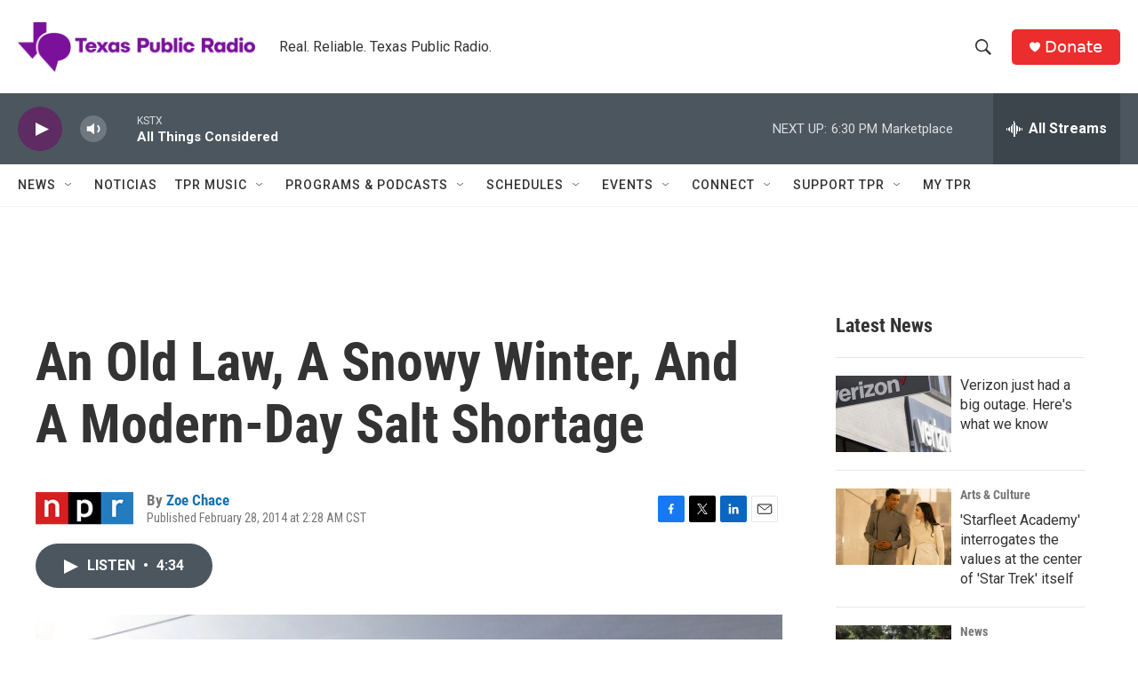

--- FILE ---
content_type: text/html; charset=utf-8
request_url: https://www.google.com/recaptcha/api2/aframe
body_size: 267
content:
<!DOCTYPE HTML><html><head><meta http-equiv="content-type" content="text/html; charset=UTF-8"></head><body><script nonce="YFk-HvkjvSqvuQ0pmey-HA">/** Anti-fraud and anti-abuse applications only. See google.com/recaptcha */ try{var clients={'sodar':'https://pagead2.googlesyndication.com/pagead/sodar?'};window.addEventListener("message",function(a){try{if(a.source===window.parent){var b=JSON.parse(a.data);var c=clients[b['id']];if(c){var d=document.createElement('img');d.src=c+b['params']+'&rc='+(localStorage.getItem("rc::a")?sessionStorage.getItem("rc::b"):"");window.document.body.appendChild(d);sessionStorage.setItem("rc::e",parseInt(sessionStorage.getItem("rc::e")||0)+1);localStorage.setItem("rc::h",'1768511071596');}}}catch(b){}});window.parent.postMessage("_grecaptcha_ready", "*");}catch(b){}</script></body></html>